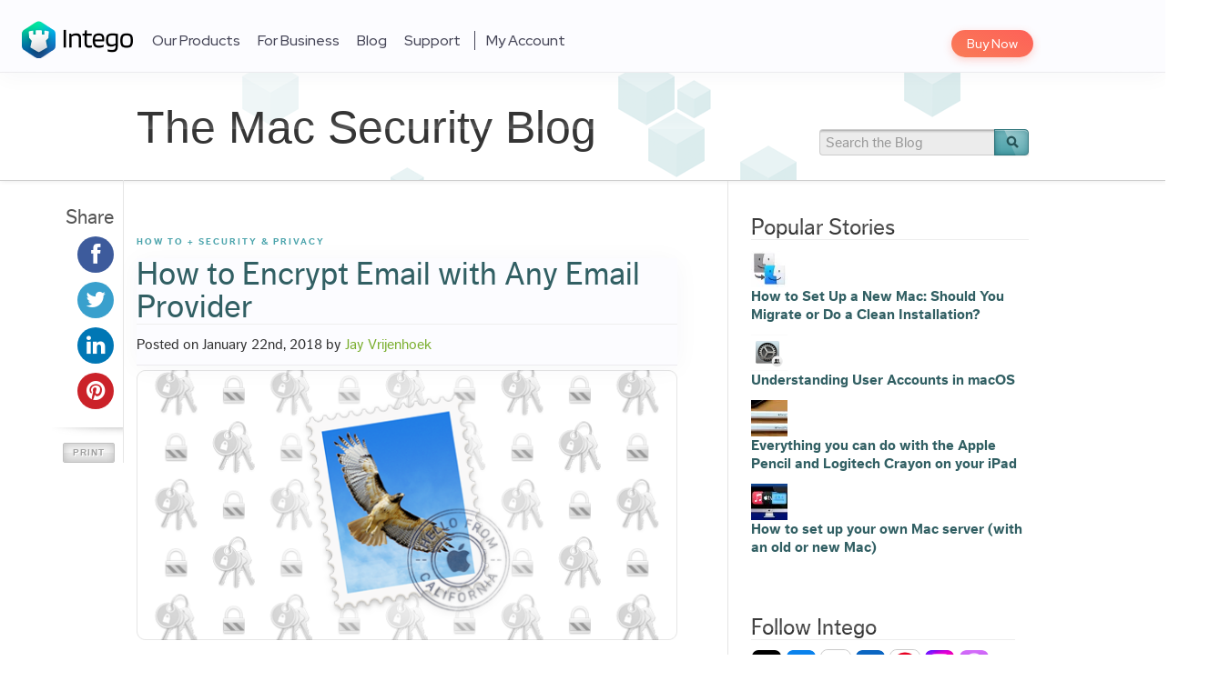

--- FILE ---
content_type: text/html; charset=UTF-8
request_url: https://www.intego.com/mac-security-blog/how-to-encrypt-email-with-any-email-provider/
body_size: 22648
content:
<!DOCTYPE html>
<html lang="en-US">
<head>
<meta charset="UTF-8">
<title>How to Encrypt Email with Any Email Provider - The Mac Security Blog</title>

<meta name="viewport" content="initial-scale=1.0, width=device-width">
<meta name="referrer" content="unsafe-url">
<meta name="p:domain_verify" content="470354571b841cdc7eac0f81c6aba02e">
<meta name="google-site-verification" content="_Ci-pQYMBytUnJ1h1-4R7wRJopiEuMyksGJ5kX9Q1YM" />

  <link rel="icon" type="image/png" href="/sites/all/themes/intego_3/dist/favicons/favicon-32x32.png" sizes="32x32">
  <link rel="apple-touch-icon" sizes="60x60" href="/sites/all/themes/intego_3/dist/favicons/apple-touch-icon-60x60.png">
  <link rel="apple-touch-icon" sizes="72x72" href="/sites/all/themes/intego_3/dist/favicons/apple-touch-icon-72x72.png">
  <link rel="apple-touch-icon" sizes="76x76" href="/sites/all/themes/intego_3/dist/favicons/apple-touch-icon-76x76.png">
  <link rel="apple-touch-icon" sizes="114x114" href="/sites/all/themes/intego_3/dist/favicons/apple-touch-icon-114x114.png">
  <link rel="apple-touch-icon" sizes="120x120" href="/sites/all/themes/intego_3/dist/favicons/apple-touch-icon-120x120.png">
  <link rel="apple-touch-icon" sizes="144x144" href="/sites/all/themes/intego_3/dist/favicons/apple-touch-icon-144x144.png">
  <link rel="apple-touch-icon" sizes="152x152" href="/sites/all/themes/intego_3/dist/favicons/apple-touch-icon-152x152.png">
  <link rel="apple-touch-icon" sizes="180x180" href="/sites/all/themes/intego_3/dist/favicons/apple-touch-icon-180x180.png">
  <link rel="icon" type="image/png" href="/sites/all/themes/intego_3/dist/favicons/favicon-96x96.png" sizes="96x96">
  <link rel="icon" type="image/png" href="/sites/all/themes/intego_3/dist/favicons/android-chrome-192x192.png" sizes="192x192">
  <link rel="icon" type="image/png" href="/sites/all/themes/intego_3/dist/favicons/favicon-16x16.png" sizes="16x16">
  <link rel="manifest" href="/sites/all/themes/intego_3/dist/favicons/manifest.json">
  <link rel="shortcut icon" href="/sites/all/themes/intego_3/dist/favicons/favicon.ico">
  <link rel="apple-touch-icon" sizes="57x57" href="/sites/all/themes/intego_3/dist/favicons/apple-touch-icon-57x57.png">
<html xmlns:fb="http://ogp.me/ns/fb#">

<link rel="profile" href="https://gmpg.org/xfn/11">
<link rel="stylesheet" type="text/css" media="all" href="https://www.intego.com/mac-security-blog/wp-content/themes/starkers-html5-master/style.css">
<link rel="pingback" href="https://www.intego.com/mac-security-blog/xmlrpc.php">
<link href="//netdna.bootstrapcdn.com/font-awesome/3.1.1/css/font-awesome.css" rel="stylesheet">

<link href="//fonts.googleapis.com/css?family=Source+Sans+Pro:200,400,700,200italic,400italic,700italic" rel="stylesheet" type="text/css" />
<script>
// Avoid `console` errors in browsers that lack a console.
if (!(window.console && console.log)) {
	(function() {
			var noop = function() {};
			var methods = ['assert', 'clear', 'count', 'debug', 'dir', 'dirxml', 'error', 'exception', 'group', 'groupCollapsed', 'groupEnd', 'info', 'log', 'markTimeline', 'profile', 'profileEnd', 'markTimeline', 'table', 'time', 'timeEnd', 'timeStamp', 'trace', 'warn'];
			var length = methods.length;
			var console = window.console = {};
			while (length--) {
					console[methods[length]] = noop;
			}
	}());
}
</script>

<meta name='robots' content='index, follow, max-image-preview:large, max-snippet:-1, max-video-preview:-1' />

	<!-- This site is optimized with the Yoast SEO plugin v17.4 - https://yoast.com/wordpress/plugins/seo/ -->
	<meta name="description" content="Want to keep your email communications private? Here&#039;s how to easily encrypt email with any email provider using S/MIME." />
	<link rel="canonical" href="https://www.intego.com/mac-security-blog/how-to-encrypt-email-with-any-email-provider/" />
	<meta property="og:locale" content="en_US" />
	<meta property="og:type" content="article" />
	<meta property="og:title" content="How to Encrypt Email with Any Email Provider - The Mac Security Blog" />
	<meta property="og:description" content="Want to keep your email communications private? Here&#039;s how to easily encrypt email with any email provider using S/MIME." />
	<meta property="og:url" content="https://www.intego.com/mac-security-blog/how-to-encrypt-email-with-any-email-provider/" />
	<meta property="og:site_name" content="The Mac Security Blog" />
	<meta property="article:published_time" content="2018-01-22T18:57:45+00:00" />
	<meta property="article:modified_time" content="2018-01-23T15:59:33+00:00" />
	<meta property="og:image" content="https://www.intego.com/mac-security-blog/wp-content/uploads/2018/01/Email-Encryption-Security.png" />
	<meta property="og:image:width" content="400" />
	<meta property="og:image:height" content="260" />
	<meta name="twitter:card" content="summary_large_image" />
	<meta name="twitter:label1" content="Written by" />
	<meta name="twitter:data1" content="Jay Vrijenhoek" />
	<meta name="twitter:label2" content="Est. reading time" />
	<meta name="twitter:data2" content="10 minutes" />
	<script type="application/ld+json" class="yoast-schema-graph">{"@context":"https://schema.org","@graph":[{"@type":"Organization","@id":"https://www.intego.com/mac-security-blog/#organization","name":"Intego","url":"https://www.intego.com/mac-security-blog/","sameAs":[],"logo":{"@type":"ImageObject","@id":"https://www.intego.com/mac-security-blog/#logo","inLanguage":"en-US","url":"https://www.intego.com/mac-security-blog/wp-content/uploads/2022/10/intego-organization-logo-for-google-knowledge-graph-875x875-1.png","contentUrl":"https://www.intego.com/mac-security-blog/wp-content/uploads/2022/10/intego-organization-logo-for-google-knowledge-graph-875x875-1.png","width":875,"height":875,"caption":"Intego"},"image":{"@id":"https://www.intego.com/mac-security-blog/#logo"}},{"@type":"WebSite","@id":"https://www.intego.com/mac-security-blog/#website","url":"https://www.intego.com/mac-security-blog/","name":"The Mac Security Blog","description":"Keep Macs safe from the dangers of the Internet","publisher":{"@id":"https://www.intego.com/mac-security-blog/#organization"},"potentialAction":[{"@type":"SearchAction","target":{"@type":"EntryPoint","urlTemplate":"https://www.intego.com/mac-security-blog/?s={search_term_string}"},"query-input":"required name=search_term_string"}],"inLanguage":"en-US"},{"@type":"ImageObject","@id":"https://www.intego.com/mac-security-blog/how-to-encrypt-email-with-any-email-provider/#primaryimage","inLanguage":"en-US","url":"https://www.intego.com/mac-security-blog/wp-content/uploads/2018/01/Email-Encryption-Security.png","contentUrl":"https://www.intego.com/mac-security-blog/wp-content/uploads/2018/01/Email-Encryption-Security.png","width":400,"height":260,"caption":"How to Encrypt Email"},{"@type":"WebPage","@id":"https://www.intego.com/mac-security-blog/how-to-encrypt-email-with-any-email-provider/#webpage","url":"https://www.intego.com/mac-security-blog/how-to-encrypt-email-with-any-email-provider/","name":"How to Encrypt Email with Any Email Provider - The Mac Security Blog","isPartOf":{"@id":"https://www.intego.com/mac-security-blog/#website"},"primaryImageOfPage":{"@id":"https://www.intego.com/mac-security-blog/how-to-encrypt-email-with-any-email-provider/#primaryimage"},"datePublished":"2018-01-22T18:57:45+00:00","dateModified":"2018-01-23T15:59:33+00:00","description":"Want to keep your email communications private? Here's how to easily encrypt email with any email provider using S/MIME.","breadcrumb":{"@id":"https://www.intego.com/mac-security-blog/how-to-encrypt-email-with-any-email-provider/#breadcrumb"},"inLanguage":"en-US","potentialAction":[{"@type":"ReadAction","target":["https://www.intego.com/mac-security-blog/how-to-encrypt-email-with-any-email-provider/"]}]},{"@type":"BreadcrumbList","@id":"https://www.intego.com/mac-security-blog/how-to-encrypt-email-with-any-email-provider/#breadcrumb","itemListElement":[{"@type":"ListItem","position":1,"name":"Home","item":"https://www.intego.com/mac-security-blog/"},{"@type":"ListItem","position":2,"name":"How to Encrypt Email with Any Email Provider"}]},{"@type":"Article","@id":"https://www.intego.com/mac-security-blog/how-to-encrypt-email-with-any-email-provider/#article","isPartOf":{"@id":"https://www.intego.com/mac-security-blog/how-to-encrypt-email-with-any-email-provider/#webpage"},"author":{"@id":"https://www.intego.com/mac-security-blog/#/schema/person/0106660ab83668e429deecc051dfa8c0"},"headline":"How to Encrypt Email with Any Email Provider","datePublished":"2018-01-22T18:57:45+00:00","dateModified":"2018-01-23T15:59:33+00:00","mainEntityOfPage":{"@id":"https://www.intego.com/mac-security-blog/how-to-encrypt-email-with-any-email-provider/#webpage"},"wordCount":1940,"commentCount":2,"publisher":{"@id":"https://www.intego.com/mac-security-blog/#organization"},"image":{"@id":"https://www.intego.com/mac-security-blog/how-to-encrypt-email-with-any-email-provider/#primaryimage"},"thumbnailUrl":"https://www.intego.com/mac-security-blog/wp-content/uploads/2018/01/Email-Encryption-Security.png","keywords":["Email Encryption","S/MIME"],"articleSection":["How To","Security &amp; Privacy"],"inLanguage":"en-US","potentialAction":[{"@type":"CommentAction","name":"Comment","target":["https://www.intego.com/mac-security-blog/how-to-encrypt-email-with-any-email-provider/#respond"]}]},{"@type":"Person","@id":"https://www.intego.com/mac-security-blog/#/schema/person/0106660ab83668e429deecc051dfa8c0","name":"Jay Vrijenhoek","image":{"@type":"ImageObject","@id":"https://www.intego.com/mac-security-blog/#personlogo","inLanguage":"en-US","url":"https://secure.gravatar.com/avatar/8f43effd03d0bb31acff4b88613f0d4a?s=96&d=mm&r=g","contentUrl":"https://secure.gravatar.com/avatar/8f43effd03d0bb31acff4b88613f0d4a?s=96&d=mm&r=g","caption":"Jay Vrijenhoek"},"description":"Jay Vrijenhoek is an IT consultant with a passion for Mac security research.","url":"https://www.intego.com/mac-security-blog/author/jay-vrijenhoek/"}]}</script>
	<!-- / Yoast SEO plugin. -->


<link rel='dns-prefetch' href='//www.intego.com' />
<link rel='dns-prefetch' href='//s.w.org' />
<link rel='dns-prefetch' href='//v0.wordpress.com' />
<link rel="alternate" type="application/rss+xml" title="The Mac Security Blog &raquo; Feed" href="https://www.intego.com/mac-security-blog/feed/" />
<link rel="alternate" type="application/rss+xml" title="The Mac Security Blog &raquo; Comments Feed" href="https://www.intego.com/mac-security-blog/comments/feed/" />
<link rel="alternate" type="application/rss+xml" title="The Mac Security Blog &raquo; How to Encrypt Email with Any Email Provider Comments Feed" href="https://www.intego.com/mac-security-blog/how-to-encrypt-email-with-any-email-provider/feed/" />
		<script type="text/javascript">
			window._wpemojiSettings = {"baseUrl":"https:\/\/s.w.org\/images\/core\/emoji\/13.1.0\/72x72\/","ext":".png","svgUrl":"https:\/\/s.w.org\/images\/core\/emoji\/13.1.0\/svg\/","svgExt":".svg","source":{"concatemoji":"https:\/\/www.intego.com\/mac-security-blog\/wp-includes\/js\/wp-emoji-release.min.js?ver=5.8.12"}};
			!function(e,a,t){var n,r,o,i=a.createElement("canvas"),p=i.getContext&&i.getContext("2d");function s(e,t){var a=String.fromCharCode;p.clearRect(0,0,i.width,i.height),p.fillText(a.apply(this,e),0,0);e=i.toDataURL();return p.clearRect(0,0,i.width,i.height),p.fillText(a.apply(this,t),0,0),e===i.toDataURL()}function c(e){var t=a.createElement("script");t.src=e,t.defer=t.type="text/javascript",a.getElementsByTagName("head")[0].appendChild(t)}for(o=Array("flag","emoji"),t.supports={everything:!0,everythingExceptFlag:!0},r=0;r<o.length;r++)t.supports[o[r]]=function(e){if(!p||!p.fillText)return!1;switch(p.textBaseline="top",p.font="600 32px Arial",e){case"flag":return s([127987,65039,8205,9895,65039],[127987,65039,8203,9895,65039])?!1:!s([55356,56826,55356,56819],[55356,56826,8203,55356,56819])&&!s([55356,57332,56128,56423,56128,56418,56128,56421,56128,56430,56128,56423,56128,56447],[55356,57332,8203,56128,56423,8203,56128,56418,8203,56128,56421,8203,56128,56430,8203,56128,56423,8203,56128,56447]);case"emoji":return!s([10084,65039,8205,55357,56613],[10084,65039,8203,55357,56613])}return!1}(o[r]),t.supports.everything=t.supports.everything&&t.supports[o[r]],"flag"!==o[r]&&(t.supports.everythingExceptFlag=t.supports.everythingExceptFlag&&t.supports[o[r]]);t.supports.everythingExceptFlag=t.supports.everythingExceptFlag&&!t.supports.flag,t.DOMReady=!1,t.readyCallback=function(){t.DOMReady=!0},t.supports.everything||(n=function(){t.readyCallback()},a.addEventListener?(a.addEventListener("DOMContentLoaded",n,!1),e.addEventListener("load",n,!1)):(e.attachEvent("onload",n),a.attachEvent("onreadystatechange",function(){"complete"===a.readyState&&t.readyCallback()})),(n=t.source||{}).concatemoji?c(n.concatemoji):n.wpemoji&&n.twemoji&&(c(n.twemoji),c(n.wpemoji)))}(window,document,window._wpemojiSettings);
		</script>
		<style type="text/css">
img.wp-smiley,
img.emoji {
	display: inline !important;
	border: none !important;
	box-shadow: none !important;
	height: 1em !important;
	width: 1em !important;
	margin: 0 .07em !important;
	vertical-align: -0.1em !important;
	background: none !important;
	padding: 0 !important;
}
</style>
	<link rel='stylesheet' id='wp-block-library-css'  href='https://www.intego.com/mac-security-blog/wp-includes/css/dist/block-library/style.min.css?ver=5.8.12' type='text/css' media='all' />
<style id='wp-block-library-inline-css' type='text/css'>
.has-text-align-justify{text-align:justify;}
</style>
<link rel='stylesheet' id='mediaelement-css'  href='https://www.intego.com/mac-security-blog/wp-includes/js/mediaelement/mediaelementplayer-legacy.min.css?ver=4.2.16' type='text/css' media='all' />
<link rel='stylesheet' id='wp-mediaelement-css'  href='https://www.intego.com/mac-security-blog/wp-includes/js/mediaelement/wp-mediaelement.min.css?ver=5.8.12' type='text/css' media='all' />
<link rel='stylesheet' id='collapseomatic-css-css'  href='https://www.intego.com/mac-security-blog/wp-content/plugins/jquery-collapse-o-matic/light_style.css?ver=1.6' type='text/css' media='all' />
<link rel='stylesheet' id='starkers-html5-master-bootstrap-css'  href='https://www.intego.com/mac-security-blog/wp-content/themes/starkers-html5-master/css/bootstrap.css?ver=1.0' type='text/css' media='screen, projection' />
<link rel='stylesheet' id='starkers-html5-master-bootstrap-responsive-css'  href='https://www.intego.com/mac-security-blog/wp-content/themes/starkers-html5-master/css/bootstrap-responsive.css?ver=1.0' type='text/css' media='screen, projection' />
<link rel='stylesheet' id='starkers-html5-master-layout-responsive-css'  href='https://www.intego.com/mac-security-blog/wp-content/themes/starkers-html5-master/css/layout-responsive.css?ver=1.0' type='text/css' media='screen, projection' />
<link rel='stylesheet' id='social-logos-css'  href='https://www.intego.com/mac-security-blog/wp-content/plugins/jetpack/_inc/social-logos/social-logos.min.css?ver=10.2.1' type='text/css' media='all' />
<link rel='stylesheet' id='jetpack_css-css'  href='https://www.intego.com/mac-security-blog/wp-content/plugins/jetpack/css/jetpack.css?ver=10.2.1' type='text/css' media='all' />
<link rel='stylesheet' id='wp-advanced-rp-css-css'  href='https://www.intego.com/mac-security-blog/wp-content/plugins/advanced-recent-posts-widget/css/advanced-recent-posts-widget.css?ver=5.8.12' type='text/css' media='all' />
<script type='text/javascript' src='https://www.intego.com/mac-security-blog/wp-includes/js/jquery/jquery.min.js?ver=3.6.0' id='jquery-core-js'></script>
<script type='text/javascript' src='https://www.intego.com/mac-security-blog/wp-includes/js/jquery/jquery-migrate.min.js?ver=3.3.2' id='jquery-migrate-js'></script>
<script type='text/javascript' src='https://www.intego.com/mac-security-blog/wp-content/themes/starkers-html5-master/js/bootstrap.min.js?ver=5.8.12' id='bootstrap-js'></script>
<script type='text/javascript' src='https://www.intego.com/mac-security-blog/wp-content/themes/starkers-html5-master/js/html5shiv.js?ver=5.8.12' id='html5shiv-js'></script>
<script type='text/javascript' src='https://www.intego.com/mac-security-blog/wp-content/themes/starkers-html5-master/js/modernizr-1.6.min.js?ver=5.8.12' id='modernizr-js'></script>
<script type='text/javascript' src='https://www.intego.com/mac-security-blog/wp-content/themes/starkers-html5-master/js/scripts.js?ver=5.8.12' id='scripts-js'></script>
<link rel="https://api.w.org/" href="https://origin.intego.com/mac-security-blog/wp-json/" /><link rel="alternate" type="application/json" href="https://origin.intego.com/mac-security-blog/wp-json/wp/v2/posts/68485" /><link rel="EditURI" type="application/rsd+xml" title="RSD" href="https://www.intego.com/mac-security-blog/xmlrpc.php?rsd" />
<link rel="wlwmanifest" type="application/wlwmanifest+xml" href="https://www.intego.com/mac-security-blog/wp-includes/wlwmanifest.xml" /> 
<link rel='shortlink' href='https://wp.me/p4VAYd-hOB' />
<link rel="alternate" type="application/json+oembed" href="https://origin.intego.com/mac-security-blog/wp-json/oembed/1.0/embed?url=https%3A%2F%2Fwww.intego.com%2Fmac-security-blog%2Fhow-to-encrypt-email-with-any-email-provider%2F" />
<link rel="alternate" type="text/xml+oembed" href="https://origin.intego.com/mac-security-blog/wp-json/oembed/1.0/embed?url=https%3A%2F%2Fwww.intego.com%2Fmac-security-blog%2Fhow-to-encrypt-email-with-any-email-provider%2F&#038;format=xml" />
<style type='text/css'>img#wpstats{display:none}</style>
			<style type="text/css">
		#autoplat-socialsharing {
			margin-right: 10px;
			margin-bottom: 20px;
		}

		#autoplat-socialsharing .item {
			width: 100%;
			margin-bottom: 10px;
			text-align: right;
		}

		#autoplat-socialsharing .item:last-child {
			margin-bottom: 0;
		}

		#autoplat-socialsharing a {
		    display: inline-block;
			width: 40px;
			height: 40px;
			text-align: center;
			vertical-align: middle;
			transition: all .3s ease-in-out;
			position: relative;
			border-radius: 100%;
		}

		#autoplat-socialsharing a:before {
			width: 40px;
			height: 40px;
			line-height: 40px;
			font-size: 24px;
			color: #fff;
			font-family: "FontAwesome";
			visibility: visible;
			position: absolute;
			top: 0;
			left: 0;
		}

		#autoplat-socialsharing a .title,
		#autoplat-socialsharing a .count {
		  display: none;
		}

		#autoplat-socialsharing a.hasCount .title,
		#autoplat-socialsharing a.hasCount .count {
		  display: block;
		}

		#autoplat-socialsharing a .title {
		  position: absolute;
		  top: 3px;
		  right: 44px;
		  line-height: 14px;
		  font-size: 11px;
   		  color: #999;
		}

		#autoplat-socialsharing a .count {
		  position: absolute;
		  top: 17px;
		  right: 44px;
		  line-height: 19px;
		  font-size: 16px;
   		  color: #000;
		}

		#autoplat-socialsharing a .count:hover {
		  text-decoration: none;
		}

		#autoplat-socialsharing a.facebook {
		  background-color: #3d5b9c;
		}

		#autoplat-socialsharing a.facebook:before {
			content: '\f09a';
		}

		#autoplat-socialsharing a.twitter {
		  background-color: #39a0cd;
		}

		#autoplat-socialsharing a.twitter:before {
			content: '\f099';
		}

		#autoplat-socialsharing a.googleplus {
		  background-color: #d34836;
		}

		#autoplat-socialsharing a.googleplus:before {
			content: '\f0d5';
		}

		#autoplat-socialsharing a.pinterest {
		  background-color: #cb2229;
		}

		#autoplat-socialsharing a.pinterest:before {
			content: '\f0d2';
		}

		#autoplat-socialsharing a.linkedin {
		  background-color: #0077b5;
		}

		#autoplat-socialsharing a.linkedin:before {
			content: '\f0e1';
		}
	</style>
<link rel="amphtml" href="https://www.intego.com/mac-security-blog/how-to-encrypt-email-with-any-email-provider/amp/"><link rel="icon" href="https://www.intego.com/mac-security-blog/wp-content/uploads/2023/05/cropped-intego-2023-favicon-32x32.png" sizes="32x32" />
<link rel="icon" href="https://www.intego.com/mac-security-blog/wp-content/uploads/2023/05/cropped-intego-2023-favicon-192x192.png" sizes="192x192" />
<link rel="apple-touch-icon" href="https://www.intego.com/mac-security-blog/wp-content/uploads/2023/05/cropped-intego-2023-favicon-180x180.png" />
<meta name="msapplication-TileImage" content="https://www.intego.com/mac-security-blog/wp-content/uploads/2023/05/cropped-intego-2023-favicon-270x270.png" />

<script type="text/javascript" src="https://www.intego.com/mac-security-blog/wp-content/themes/starkers-html5-master/js/tracking.js"></script>

</head>


<body class="post-template-default single single-post postid-68485 single-format-standard">
		<script type="text/javascript">
		/*(function(c){var e=document.createElement("script"); e.type='text/javascript';e.async=true; e.src='//d1ivexoxmp59q7.cloudfront.net/'+c+'/live.js'; var n=document.getElementsByTagName('script')[0]; n.parentNode.insertBefore(e,n);})('intego');*/
		</script>

		<!-- Google Tag Manager -->
		<noscript><iframe src="//www.googletagmanager.com/ns.html?id=GTM-9WJ8&pageCategory1=en&pageCategory2=/mac-security-blog/how-to-encrypt-email-with-any-email-provider/"
		height="0" width="0" style="display:none;visibility:hidden"></iframe></noscript>
		<script>(function(w,d,s,l,i){w[l]=w[l]||[];w[l].push({"gtm.start":
		new Date().getTime(),event:"gtm.js"});var f=d.getElementsByTagName(s)[0],
		j=d.createElement(s),dl=l!="dataLayer"?"&l="+l:"";j.async=true;j.src=
		"//www.googletagmanager.com/gtm.js?id="+i+dl;f.parentNode.insertBefore(j,f);
		})(window,document,"script","dataLayer","GTM-9WJ8");</script>
		<!-- End Google Tag Manager -->

		<header id="header" class="block block-">
<div class="content">
<div class="inner clearfix">
<div class="logo">
<a href="/">Intego Logo</a> </div>
<nav id="buy-now">
<ul>
<li class="highlight">
<a href="/buynow">Buy Now</a> </li>
</ul>
</nav>
<nav id="navigation"><h2 id="menu-button" class="title"><a href="#">Menu ☰</a></h2><div class="menu"><ul><li class=" has-dropdown dropdown-type-big"><a href="/products">Our Products</a><div class="home-1 home-new dropdown"><header class="header"><div class="dropdown products-nav">

 <div id="productsSwitcher">
<div class="macintosh active" onclick="toggleProductMainNav('macintosh')">
<svg xmlns="http://www.w3.org/2000/svg" width="25.53" height="30.271">
<path d="M21.426,30.052c-1.642,1.593-3.454,1.345-5.18.594a6.563,6.563,0,0,0-5.453,0c-2.414,1.042-3.7.739-5.15-.594-8.21-8.452-7-21.327,2.333-21.812,2.263.121,3.847,1.251,5.18,1.345,1.981-.4,3.878-1.557,6-1.406a7.306,7.306,0,0,1,5.726,3.02,6.659,6.659,0,0,0,.815,12,17.028,17.028,0,0,1-4.271,6.877Zm-8.452-21.9A6.9,6.9,0,0,1,19.275,1C19.756,5.332,15.336,8.574,12.973,8.149Z" transform="translate(-0.164 -1)" fill="currentColor"></path>
</svg>
<span>Mac</span>
</div>
<div class="windows" onclick="toggleProductMainNav('windows')">
<svg xmlns="http://www.w3.org/2000/svg" width="26.718" height="26.718">
<path d="M95.793,114.16h11.083V103.535l-11.083,1.549Zm0,10.179,11.083,1.549V115.23H95.793Zm12.149-10.179h14.57V101.352l-14.57,2.034Zm14.57,13.91V115.23h-14.57v10.807Z" transform="translate(-95.793 -101.352)" fill="currentColor"></path>
</svg>
<span>Windows</span>
</div>
</div>

<div id="macintoshProducts" class="header-products active">
<div class="left">

<div class="title-wrapper-n">
<h3 class="title">Intego Home Products</h3>
<h4 class="subtitle">Compatible with macOS Sequoia!</h4>
</div>

<ul class="mac-products ul-products">
<a class="mac-product product mac-internet-security-x9" href="/antivirus-mac-internet-security">
<li>
Mac Internet Security X9
</li>
</a>
<a class="mac-product product mac-protection-bundle-x9" href="/mac-protection-bundle">
<li>
Mac Premium Bundle X9
</li>
</a>
</ul>
</div>
<div class="right">
<div class="title-wrapper-n">
<h3 class="title">Intego Home Products</h3>
</div>
<div class="product-list">
<div class="list security">
<div class="title">Security</div>
<div class="item"><a href="/business/virus-barrier">VirusBarrier X9</a></div>
<div class="item"><a href="/business/network-protection">NetBarrier X9</a></div>
</div>
<div class="list privacy">
<div class="title">Privacy</div>
<div class="item"><a href="/contentbarrier-secure">ContentBarrier X9</a></div>
<div class="item">
<a href="/privacy-protection-vpn">Intego Privacy Protection</a>
<span class="new-product">New</span></div>
</div>
<div class="list utility">
<div class="title">Utility</div>
<div class="item"><a href="/mac-washing-machine-security">Mac Washing Machine X9</a></div>
<div class="item"><a href="/mac-protection-bundle#app-3151">Personal Backup 10.9</a></div>
</div>
</div>
</div>
</div>
<div id="windowsProducts" class="header-products">
<div class="left">
<div class="title-wrapper-n">
<h3 class="title">
Intego Home Windows Products
</h3>
<h4 class="subtitle">
Compatible with Windows 7, 8, 10 and 11
</h4>
</div>
<ul class="win-products ul-products">
<a class="win-product product intego-antivirus" href="/intego-antivirus">
<li>
Intego Antivirus
</li>
</a>
<a class="win-product product intego-privacy-protection" href="/privacy-protection-vpn">
<li>
Intego Privacy Protection
</li>
</a>
</ul>
</div>
</div>
</div>
<div class="dropdown product-nav-mobile">
<ul>
<div class="u">Intego Home Products</div>
<li>&nbsp; <a href="/mac-protection-bundle">Mac Premium Bundle X9</a></li>
<li>&nbsp; <a href="/antivirus-mac-internet-security">Mac Internet Security X9</a></li>
<div class="u">Intego Home Windows Products</div>
<li>&nbsp; <a href="/intego-antivirus">Intego Antivirus</a></li>
<li>&nbsp; <a href="/privacy-protection-vpn">Intego Privacy Protection</a></li><a href="/privacy-protection-vpn">
</a></ul><a href="/privacy-protection-vpn">
</a></div><a href="/privacy-protection-vpn">
<script type="text/javascript">
    /**
 * Toggle Product Main Nav
 * @param {string} elem
 */



function toggleProductMainNav(elem) {
    // opposite element
    const opposElem = elem === "windows" ? "macintosh" : "windows"

    // Buttons
    const curButton = document.querySelector("#productsSwitcher ." + elem)
    const preButton = document.querySelector("#productsSwitcher ." + opposElem)

    preButton.classList.contains("active") && preButton.classList.remove("active")
    !curButton.classList.contains("active") && curButton.classList.add("active")

    // Containers
    const curContainer = document.querySelector("#" + elem + "Products")
    const preContainer = document.querySelector("#" + opposElem + "Products")

    preContainer.classList.contains("active") && preContainer.classList.remove("active")
    !curContainer.classList.contains("active") && curContainer.classList.add("active")
}


</script></a></header></div></li>
  <li class=""><a href="/business-products">For Business</a></li>
  <li class=""><a href="/mac-security-blog">Blog</a></li>
  <li class=" has-dropdown dropdown-type-list"><a href="/support">Support</a><div class="dropdown"><ul>
  <li class=""><a href="/support">Customer Support</a></li>
  <li class=""><a href="https://support.intego.com/home">Knowledge Base</a></li>
  <li class=""><a href="/support/downloads">Downloads</a></li>
  <li class=""><a href="/support/submit-malware">Submit Malware</a></li>
  <li class=""><a href="https://support.intego.com/hc/requests/new">Contact Support</a></li>
  <li class=""><a href="https://support.intego.com/access/unauthenticated?return_to=http%3A%2F%2Fsupport.intego.com%2Frequests">Check Your Requests</a></li>
  <li class=""><a href="/renew-upgrade">Upgrade</a></li>
  <li class=""><a href="/renew-upgrade">Renew</a></li>
  <li class=""><a href="/intego-request-quote">Request A Quote</a></li></ul></div></li>
  <li class="myaccount"><a href="https://account.intego.com/">My Account</a></li>
  <li class="highlight"><a href="/buynow">Buy Now</a></li>
  </ul></div></nav>

<div class="overlay">
<div class="inner">
<div class="right">

</div>
<div class="left">
 <div class="language">
<ul>
<li class="active"><span>English <span class="arrow"></span></span></li><li><a href="/fr">Français</a></li><li><a href="/de">Deutsch</a></li><li><a href="/jp">日本語</a></li><li><a href="/es">Español</a></li> </ul>
</div>
</div>
</div>
</div>
</div>
</div>
</header>
    <div class="subheader container-border-bottom main">
			<div class="clear"></div>
        <div class="container">

          <div class="socialLikes horizontal" style="margin: 10px 0; min-height: 20px;">
                      </div>

          <div class="left-col">
            <div class="h1"><a id="title-id" href="https://www.intego.com/mac-security-blog/" title="The Mac Security Blog" rel="home">The Mac Security Blog<span class="text-gradient"></span></a></div>
            
            <script type="text/javascript">
              var title = document.title;
              if(title == 'Most Secure Browser for Mac in 2021: Safari, Chrome or Firefox?')
              {
                var title_element = document.getElementById("title-id");
                title_element.innerText = "Most Secure Browser for Mac in 2021: Safari, Chrome or Firefox?";
                title_element.style.color = "#315f63";
                title_element.style.fontSize = "44px";

                var subheader_element = document.getElementsByClassName("subheader")[0];
                subheader_element.style.height = "auto";
              }
            </script>

                      </div>
          <div class="right-col">

            <form role="search" method="get" id="searchform" action="https://www.intego.com/mac-security-blog/">
    <label class="assistive-text" for="s">Search for:</label>
    <input type="search" placeholder="Search the Blog" value="" name="s" id="s" />
    <input type="image" src="https://www.intego.com/mac-security-blog/wp-content/themes/starkers-html5-master/images/btn_search.png" id="searchsubmit" class="btn" />
    </form>
          </div>
        </div>
    </div>

	<div class="container main">
 		<div class="row-fluid">
 			<div class="left-col">

 				<div class="share persist-header visible-desktop">
 					<h4>Share</h4>
					<div class="socialLikes vertical">
												<div id="autoplat-socialsharing" class="socialsharing"><div class="item"><a class="facebook" data-autoplat-socialsharing="type:facebook;thisUrl:https://www.intego.com/mac-security-blog/how-to-encrypt-email-with-any-email-provider/;width:670;height:340;jsUrl:https://www.facebook.com/sharer.php?u=https://www.intego.com/mac-security-blog/how-to-encrypt-email-with-any-email-provider/;" href="https://www.facebook.com/sharer.php?u=https://www.intego.com/mac-security-blog/how-to-encrypt-email-with-any-email-provider/" title="Share this on Facebook" target="_blank"><span class="title">Shares</span></a></div><div class="item"><a class="twitter" data-autoplat-socialsharing="type:twitter;thisUrl:https://www.intego.com/mac-security-blog/how-to-encrypt-email-with-any-email-provider/;width:680;height:445;jsUrl:https://twitter.com/share?url=https://www.intego.com/mac-security-blog/how-to-encrypt-email-with-any-email-provider/&screen_name={meta[name='twitter:site']|content}&text={meta[property='og:title']|content}&via=IntegoSecurity;" href="https://twitter.com/share?url=https://www.intego.com/mac-security-blog/how-to-encrypt-email-with-any-email-provider/" title="Share this on Twitter" target="_blank"><span class="title">Tweets</span></a></div><div class="item"><a class="linkedin" data-autoplat-socialsharing="type:linkedin;thisUrl:https://www.intego.com/mac-security-blog/how-to-encrypt-email-with-any-email-provider/;width:600;height:590;jsUrl:https://www.linkedin.com/shareArticle?mini=true&url=https://www.intego.com/mac-security-blog/how-to-encrypt-email-with-any-email-provider/&title={meta[property='og:title']|content}&summary={meta[property='og:description']|content}&source=Intego;" href="https://www.linkedin.com/shareArticle?mini=true&url=https://www.intego.com/mac-security-blog/how-to-encrypt-email-with-any-email-provider/" title="Share this on LinkedIn" target="_blank"><span class="title">Shares</span></a></div><div class="item"><a class="pinterest" data-autoplat-socialsharing="type:pinterest;thisUrl:https://www.intego.com/mac-security-blog/how-to-encrypt-email-with-any-email-provider/;width:750;height:331;jsUrl:https://pinterest.com/pin/create/button/?url=https://www.intego.com/mac-security-blog/how-to-encrypt-email-with-any-email-provider/&media={meta[property='og:image']|content};" href="https://pinterest.com/pin/create/button/?url=https://www.intego.com/mac-security-blog/how-to-encrypt-email-with-any-email-provider/" title="Pin this to Pinterest" target="_blank"><span class="title">Pins</span></a></div></div>					</div>

 					<div class="buttons_container">
 						<a href="javascript:window.print()" class="print_btn">Print</a>
 					</div>
 				</div>

				


<script type="application/ld+json">
{ "@context": "http://schema.org",
  "@type": "Article",
  "headline": "How to Encrypt Email with Any Email Provider",
    "image": {
  	"@type": "ImageObject",
  	"url": "https://www.intego.com/mac-security-blog/wp-content/uploads/2018/01/Email-Encryption-Security.png",
  	"width": "400",
  	"height": "260"
  },
    "author": {
  	"@type": "Person",
  	"name": "Jay Vrijenhoek"
  },
  "keywords": "Email Encryption, S/MIME",
  "publisher": {
    "@type": "Organization",
    "name": "The Mac Security Blog",
    "logo": {
      "@type": "ImageObject",
      "url": "http://www.intego.com/sites/all/themes/intego_3/img/logo_structured-data.png",
      "width": 213,
      "height": 60
    }
  },
  "url": "",
  "datePublished": "2018-01-22T10:57:45-08:00",
  "dateModified": "2018-01-23T07:59:33-08:00",
  "mainEntityOfPage": "true"
}
</script>​


		
		<article id="post-68485" class="post-68485 post type-post status-publish format-standard has-post-thumbnail category-how-to category-security-privacy tag-email-encryption tag-smime">

			<p class="cats"><a href="https://www.intego.com/mac-security-blog/category/how-to/">How To</a> + <a href="https://www.intego.com/mac-security-blog/category/security-privacy/">Security &amp; Privacy</a></p>

			<header>
				<h1>How to Encrypt Email with Any Email Provider</h1>

        <p class="about-post">
          Posted on
          <time itemProp="datePublished" datetime="2018-01-22">January 22nd, 2018</time> by

          <span itemprop="author">
            <a href="https://www.intego.com/mac-security-blog/author/jay-vrijenhoek/" title="Posts by Jay Vrijenhoek" class="author url fn" rel="author">Jay Vrijenhoek</a>          </span>

          <img alt='' src='https://secure.gravatar.com/avatar/8f43effd03d0bb31acff4b88613f0d4a?s=18&#038;d=mm&#038;r=g' srcset='https://secure.gravatar.com/avatar/8f43effd03d0bb31acff4b88613f0d4a?s=36&#038;d=mm&#038;r=g 2x' class='avatar avatar-18 photo' height='18' width='18' loading='lazy'/>        </p>
			</header>

			<p><img loading="lazy" class="aligncenter size-full wp-image-74458" src="https://www.intego.com/mac-security-blog/wp-content/uploads/2018/01/Howto-Encrypt-Email.png" alt="How to Encrypt Email with Any Email Provider" width="600" height="300" srcset="https://www.intego.com/mac-security-blog/wp-content/uploads/2018/01/Howto-Encrypt-Email.png 600w, https://www.intego.com/mac-security-blog/wp-content/uploads/2018/01/Howto-Encrypt-Email-150x75.png 150w, https://www.intego.com/mac-security-blog/wp-content/uploads/2018/01/Howto-Encrypt-Email-300x150.png 300w" sizes="(max-width: 600px) 100vw, 600px" /></p>
<p>Previously, I wrote about <a href="https://www.intego.com/mac-security-blog/what-to-look-for-in-a-private-and-secure-email-service-provider/" target="_blank" rel="noopener">secure email providers</a> — what to look out for and some suggestions of email providers you should consider trying. But what if you already have an email address that&#8217;s been in use for years? Switching to another email address can be a real pain and old email addresses tend to stay active, just in case you forgot to tell someone you made the switch. You likely end up with two or more email addresses to keep track of, along with other addresses that can collect spam.</p>
<p>Luckily, there are ways to bolt-on encryption to an existing email address! You can continue to use the email provider that you&#8217;ve been using all along and choose when to sign, encrypt or both sign and encrypt your outgoing emails. There are two ways to get this done. One is S/MIME, the other is PGP. This article will cover S/MIME, in which I&#8217;ll explain what it is and how to implement it (get ready for a lot of screenshots).</p>
<h3>What is S/MIME</h3>
<p><strong>S/MIME</strong> (<strong>Secure/Multipurpose Internet Mail Extensions</strong>) is a standard for public key encryption and signing of MIME data (MIME data being your emails). The encryption part is self explanatory; the email contents and attachments are encrypted and can only be seen by you and the intended recipient. The signing aspect is more than simply letting the recipient know the email came from you, it also proves that the email contents were not altered after you clicked &#8220;Send.&#8221;</p>
<p>Two encrypted keys are used on your device to digitally sign an email, the private key and the public key. The private key exists only on your device(s) and the public key is sent to the recipient along with your email. The public key is used to decrypt the email contents.</p>
<p><span style="color: #ff0000;"><img loading="lazy" class="size-full wp-image-68491 aligncenter" src="https://www.intego.com/mac-security-blog/wp-content/uploads/2017/07/Digital_Signature_diagram.png" alt="" width="800" height="600" srcset="https://www.intego.com/mac-security-blog/wp-content/uploads/2017/07/Digital_Signature_diagram.png 800w, https://www.intego.com/mac-security-blog/wp-content/uploads/2017/07/Digital_Signature_diagram-150x113.png 150w, https://www.intego.com/mac-security-blog/wp-content/uploads/2017/07/Digital_Signature_diagram-300x225.png 300w, https://www.intego.com/mac-security-blog/wp-content/uploads/2017/07/Digital_Signature_diagram-768x576.png 768w, https://www.intego.com/mac-security-blog/wp-content/uploads/2017/07/Digital_Signature_diagram-657x493.png 657w" sizes="(max-width: 800px) 100vw, 800px" /></span></p>
<h3>What you need to make <b>S/MIME</b> work</h3>
<ol>
<li>An email address</li>
<li>An S/MIME certificate</li>
<li>A macOS or iOS device</li>
<li>A recipient that has S/MIME set up as well</li>
</ol>
<h3>How to obtain the certificate</h3>
<p>There are quite a few places where one can get an S/MIME certificate — free, paid or even self-generated. For this example I&#8217;ll stick with my go-to source, Comodo.</p>
<p>To get started, visit Comodo&#8217;s website <a href="https://www.comodo.com/home/email-security/security-software.php" target="_blank" rel="noopener">here</a> and click on the &#8220;Free Download&#8221; button under &#8220;Free Email Certificate.&#8221; You will be asked for some details, including your email address, private key size and revocation password. Make sure that the email address you fill out is the one you want to apply the encryption. All other steps are explained on the page and should take but a minute to complete.</p>
<p>Now you must wait for an email to be sent to you, which will contain the download link for your certificate. Once downloaded (Use Safari if you can, Firefox may cause some issues) you&#8217;ll have a file that looks like this:</p>
<p><img loading="lazy" class="size-full wp-image-68497 aligncenter" src="https://www.intego.com/mac-security-blog/wp-content/uploads/2017/07/Certificate.png" alt="" width="102" height="94" /></p>
<p><strong><span style="color: #ff0000;">Back up this file as it is the only existing copy!</span></strong> You will need it again if you re-install your Mac or use another Mac on which you want to send and receive encrypted email. If you believe there&#8217;s a chance someone might ever get their hands on this certificate, consider storing it in <a href="https://www.intego.com/mac-security-blog/how-to-encrypt-and-password-protect-files-on-your-mac/" target="_blank" rel="noopener">an encrypted disk image</a>.</p>
<h3>How to install the certificate</h3>
<p>To install the certificate, double click the .p7s file and <a href="https://www.intego.com/mac-security-blog/mac-and-ios-keychain-tutorial-how-apples-icloud-keychain-works/" target="_blank">Keychain Access</a> will open and ask you where you&#8217;d like the certificate installed. I personally import these certificates into my System keychain to have it available on all user accounts, but you can choose the Login keychain as well to make it available just for your current user account.</p>
<p><img loading="lazy" class="size-full wp-image-68503 aligncenter" src="https://www.intego.com/mac-security-blog/wp-content/uploads/2017/07/2-AddCertificate.png" alt="" width="535" height="305" srcset="https://www.intego.com/mac-security-blog/wp-content/uploads/2017/07/2-AddCertificate.png 535w, https://www.intego.com/mac-security-blog/wp-content/uploads/2017/07/2-AddCertificate-150x86.png 150w, https://www.intego.com/mac-security-blog/wp-content/uploads/2017/07/2-AddCertificate-300x171.png 300w" sizes="(max-width: 535px) 100vw, 535px" /></p>
<p>Select the keychain you want to import the certificate in and click the Add button. That&#8217;s it! The certificate is installed and ready for use.</p>
<h3>How to configure Mail to use the S/MIME certificate</h3>
<p>To configure Mail to use the certificate is typically as easy as restarting the Mail app, but there are a few other things to check and make sure that your email is as secure as possible. In Mail, open <strong>Preferences</strong> and select the <strong>Accounts</strong> tab. Now select the account you will be using the S/MIME certificate with and go to the <strong>Server Settings</strong> tab. You&#8217;ll want to uncheck the box next to &#8220;Automatically manage connection settings&#8221; for both incoming and outgoing server settings; this way, additional options appear as indicated below.</p>
<p><img loading="lazy" class="size-full wp-image-68509 aligncenter" src="https://www.intego.com/mac-security-blog/wp-content/uploads/2017/07/3-MailAccountSettings.png" alt="" width="544" height="641" srcset="https://www.intego.com/mac-security-blog/wp-content/uploads/2017/07/3-MailAccountSettings.png 544w, https://www.intego.com/mac-security-blog/wp-content/uploads/2017/07/3-MailAccountSettings-127x150.png 127w, https://www.intego.com/mac-security-blog/wp-content/uploads/2017/07/3-MailAccountSettings-255x300.png 255w" sizes="(max-width: 544px) 100vw, 544px" /></p>
<p>Make sure your account is configured to use TLS/SSL with the right port and authentication. The right settings for your account can typically be found on the website of the company that provides your email address. This will ensure a secure connection between your Mac and the email server. It&#8217;s a good idea to check these settings for every email account you have, not just the one you&#8217;ll be using with S/MIME.</p>
<p>At this point, if you haven&#8217;t restarted Mail already, do so now.</p>
<h3>How to use S/MIME</h3>
<p>To use S/MIME, compose a new email message and make sure you&#8217;re sending it from the email address that has the S/MIME certificate connected to it. Type in the address of the recipient, someone you want to exchange encrypted emails with (so they need S/MIME configured as well), and you&#8217;ll notice two new buttons appear in the &#8220;From&#8221; bar (a lock and a seal).</p>
<p><img loading="lazy" class="size-full wp-image-68512 aligncenter" src="https://www.intego.com/mac-security-blog/wp-content/uploads/2017/07/4-UsingSMIME.png" alt="" width="416" height="256" srcset="https://www.intego.com/mac-security-blog/wp-content/uploads/2017/07/4-UsingSMIME.png 416w, https://www.intego.com/mac-security-blog/wp-content/uploads/2017/07/4-UsingSMIME-150x92.png 150w, https://www.intego.com/mac-security-blog/wp-content/uploads/2017/07/4-UsingSMIME-300x185.png 300w" sizes="(max-width: 416px) 100vw, 416px" /></p>
<p>The lock (encryption) will not be available until you and the recipient exchange encryption keys, so only the seal (signing) will be available. Send the email and on the recipient&#8217;s end they will see the following:</p>
<p><img loading="lazy" class="size-full wp-image-68518 aligncenter" src="https://www.intego.com/mac-security-blog/wp-content/uploads/2017/07/5-RecipientView1.png" alt="" width="486" height="166" srcset="https://www.intego.com/mac-security-blog/wp-content/uploads/2017/07/5-RecipientView1.png 486w, https://www.intego.com/mac-security-blog/wp-content/uploads/2017/07/5-RecipientView1-150x51.png 150w, https://www.intego.com/mac-security-blog/wp-content/uploads/2017/07/5-RecipientView1-300x102.png 300w" sizes="(max-width: 486px) 100vw, 486px" /></p>
<p>The content of the email is visible as no encryption was used, and the seal that shows the email was signed confirms the email was properly signed. The recipient can now reply to the email and use both signing and encryption. As the recipient has both their own S/MIME certificate and yours (automatically installed in their keychain upon receiving your email), the encrypt option becomes available.</p>
<p><img loading="lazy" class="size-full wp-image-68521 aligncenter" src="https://www.intego.com/mac-security-blog/wp-content/uploads/2017/07/6-RecipientRepliesEncrypted.png" alt="" width="506" height="367" srcset="https://www.intego.com/mac-security-blog/wp-content/uploads/2017/07/6-RecipientRepliesEncrypted.png 506w, https://www.intego.com/mac-security-blog/wp-content/uploads/2017/07/6-RecipientRepliesEncrypted-150x109.png 150w, https://www.intego.com/mac-security-blog/wp-content/uploads/2017/07/6-RecipientRepliesEncrypted-300x218.png 300w" sizes="(max-width: 506px) 100vw, 506px" /></p>
<p>After receiving the reply to your first email, you now have the S/MIME certificate of the other person as well, so the encrypt option becomes available when you reply. This little dance is required for encryption key exchange between you and each person you want to send and receive encrypted emails to and from. It&#8217;s a one time thing, after that you can sign and encrypt every email you send to that person right away.</p>
<p>You can email anyone and sign your emails, but you can use encryption only after keys have been exchanged, which requires both the sender and recipient to have S/MIME configured.</p>
<p><img loading="lazy" class="size-full wp-image-68527 aligncenter" src="https://www.intego.com/mac-security-blog/wp-content/uploads/2017/07/7-SenderReplyEncrypted.png" alt="" width="473" height="332" srcset="https://www.intego.com/mac-security-blog/wp-content/uploads/2017/07/7-SenderReplyEncrypted.png 473w, https://www.intego.com/mac-security-blog/wp-content/uploads/2017/07/7-SenderReplyEncrypted-150x105.png 150w, https://www.intego.com/mac-security-blog/wp-content/uploads/2017/07/7-SenderReplyEncrypted-300x211.png 300w" sizes="(max-width: 473px) 100vw, 473px" /></p>
<p>Note that if you or one of the recipient loses the S/MIME certificate and stored keys, this will be the result:</p>
<p><img loading="lazy" class="size-full wp-image-68530 aligncenter" src="https://www.intego.com/mac-security-blog/wp-content/uploads/2017/07/8-LostKeysResult.png" alt="" width="495" height="640" srcset="https://www.intego.com/mac-security-blog/wp-content/uploads/2017/07/8-LostKeysResult.png 495w, https://www.intego.com/mac-security-blog/wp-content/uploads/2017/07/8-LostKeysResult-116x150.png 116w, https://www.intego.com/mac-security-blog/wp-content/uploads/2017/07/8-LostKeysResult-232x300.png 232w" sizes="(max-width: 495px) 100vw, 495px" /></p>
<p>All emails that were sent and received using encryption can no longer be viewed. And without the backup of your certificate, this content will be irretrievable. This is also what someone who intercepts your email would see, an encrypted attachment that can not be opened.</p>
<h3>How to use S/MIME on your iPhone or iPad</h3>
<p>You probably send and receive plenty of your email on your iPhone or iPad, so it would be useful if you can read the encrypted emails and reply to them as well. You can transfer your S/MIME certificate to your iOS device and after a few steps enjoy the security benefits there as well.</p>
<p>To use S/MIME on your iPhone or iPad, you must first extract the certificate from your Mac and export in a format iOS can work with. To do this, open the <a href="https://www.intego.com/mac-security-blog/mac-and-ios-keychain-tutorial-how-apples-icloud-keychain-works/" target="_blank">Keychain Access app</a> and locate your certificate. You might find multiple entries in both the Login and System keychains, select the one that has a dropdown arrow next to it and has a key inside. The certificate you&#8217;re looking for is simply named with your email address.</p>
<p><img loading="lazy" class="size-full wp-image-68536 aligncenter" src="https://www.intego.com/mac-security-blog/wp-content/uploads/2017/07/9-KeychainAccessSteps.png" alt="" width="691" height="415" srcset="https://www.intego.com/mac-security-blog/wp-content/uploads/2017/07/9-KeychainAccessSteps.png 691w, https://www.intego.com/mac-security-blog/wp-content/uploads/2017/07/9-KeychainAccessSteps-150x90.png 150w, https://www.intego.com/mac-security-blog/wp-content/uploads/2017/07/9-KeychainAccessSteps-300x180.png 300w, https://www.intego.com/mac-security-blog/wp-content/uploads/2017/07/9-KeychainAccessSteps-657x395.png 657w" sizes="(max-width: 691px) 100vw, 691px" /></p>
<p>With the certificate selected, go to the <strong>File menu</strong> and choose <strong>Export Items</strong>. A window will pop up asking you to name the exported item and to select a File Format. The name can be anything you want, though I&#8217;d stick with letters and numbers only, and the file format has to be set to &#8220;Personal Information Exchange (.p12).&#8221;</p>
<p><img loading="lazy" class="size-full wp-image-68539 aligncenter" src="https://www.intego.com/mac-security-blog/wp-content/uploads/2017/07/10-ExportFileFormat.png" alt="" width="396" height="41" srcset="https://www.intego.com/mac-security-blog/wp-content/uploads/2017/07/10-ExportFileFormat.png 396w, https://www.intego.com/mac-security-blog/wp-content/uploads/2017/07/10-ExportFileFormat-150x16.png 150w, https://www.intego.com/mac-security-blog/wp-content/uploads/2017/07/10-ExportFileFormat-300x31.png 300w" sizes="(max-width: 396px) 100vw, 396px" /></p>
<p>Click save and you&#8217;ll be asked to secure the exported certificate with a password. Make it strong enough, but remember you have to type this in on your iOS device later, so don&#8217;t go overboard with special characters that you won&#8217;t remember.</p>
<p>Below is the resulting file that must be transferred to your iOS device:</p>
<p><img loading="lazy" class="size-full wp-image-68542 aligncenter" src="https://www.intego.com/mac-security-blog/wp-content/uploads/2017/07/11-EndResultP12Export.png" alt="" width="289" height="103" srcset="https://www.intego.com/mac-security-blog/wp-content/uploads/2017/07/11-EndResultP12Export.png 289w, https://www.intego.com/mac-security-blog/wp-content/uploads/2017/07/11-EndResultP12Export-150x53.png 150w" sizes="(max-width: 289px) 100vw, 289px" /></p>
<p>This can be done through AirDrop or email. If you email this to yourself, make sure you don&#8217;t encrypt the email. Mail will give you the option as the certificate is already installed on your Mac, but the iOS device won&#8217;t be able to read the contents. The certificate you just exported has its own encryption with the password you entered, so don&#8217;t worry about it being sent in an unencrypted email. Regardless of how the certificate ends up on your iOS device, the following steps are the same. Click on the image below to view it in full size.</p>
<p><a href="https://www.intego.com/mac-security-blog/wp-content/uploads/2017/07/12-iOSinstallSteps.png"><img loading="lazy" class="size-full wp-image-68548 aligncenter" src="https://www.intego.com/mac-security-blog/wp-content/uploads/2017/07/12-iOSinstallSteps.png" alt="" width="1452" height="2568" srcset="https://www.intego.com/mac-security-blog/wp-content/uploads/2017/07/12-iOSinstallSteps.png 1452w, https://www.intego.com/mac-security-blog/wp-content/uploads/2017/07/12-iOSinstallSteps-85x150.png 85w, https://www.intego.com/mac-security-blog/wp-content/uploads/2017/07/12-iOSinstallSteps-170x300.png 170w, https://www.intego.com/mac-security-blog/wp-content/uploads/2017/07/12-iOSinstallSteps-768x1358.png 768w, https://www.intego.com/mac-security-blog/wp-content/uploads/2017/07/12-iOSinstallSteps-579x1024.png 579w, https://www.intego.com/mac-security-blog/wp-content/uploads/2017/07/12-iOSinstallSteps-657x1162.png 657w" sizes="(max-width: 1452px) 100vw, 1452px" /></a></p>
<p>As you may have noticed, using S/MIME on your iPhone or iPad is not as straightforward as it is on macOS, but now that you&#8217;ve done it you can see how easy it is to set up. There are many steps, but they are all easy. In the last step, the lock icon may show as open/unlocked even though encryption is still on; this is a bug in iOS that has been there for quite some time, but it does not reflect the true state of encryption. For a more accurate status, just see if the header shows the word &#8220;<span style="color: #3366ff;">Encrypted</span>&#8221; or not.</p>
<p>You need to tap on the email address of each recipient who uses S/MIME, view their certificate and install the encryption certificate, just like you did when configuring your Mail to use the S/MIME certificate. On macOS, accepting the sender&#8217;s certificate, key and encryption certificate will all happen automatically for you as soon as you receive the email. On iOS, this must be done manually, hence all the extra steps. Unfortunately, you also have to follow all of these steps on every other iOS device you have.</p>
<p>There you have it! Signed and encrypted email on all your devices to and from anyone who also has S/MIME configured. It&#8217;s a bit of a task to set it up, but once done you won&#8217;t have to look at it again. That is&#8230; until your certificate expires and you have to renew it. 😉</p>
<p>Renewal consists of you obtaining a new certificate and repeating the above steps again. As lengthy as this article is, performing all the steps takes about 10 minutes, and it becomes easier as you do it more often. If you ask me, spending the time to set this up is a small price to pay for private and secure email! And your old keys will still be in your Keychain, even though expired, so you&#8217;ll always be able to see old encrypted email contents.</p>
<h3>S/MIME Pros and Cons</h3>
<p><strong>Pros</strong><br />
Easy to obtain a certificate<br />
Easy to install on the Mac<br />
Works on both macOS and iOS<br />
No additional software or plugins required</p>
<p><strong>Cons</strong><br />
Not so easy to install on iOS</p>
<p>I mentioned earlier that there is another way to get encryption with an existing email address: PGP. A followup article will cover how to do this, so stay tuned for more!</p>
<p><em><strong>Have something to say about this story? Share your comments below!</strong></em></p>
<div class="sharedaddy sd-sharing-enabled"><div class="robots-nocontent sd-block sd-social sd-social-icon-text sd-sharing"><h3 class="sd-title">Share this:</h3><div class="sd-content"><ul><li class="share-twitter"><a rel="nofollow noopener noreferrer" data-shared="sharing-twitter-68485" class="share-twitter sd-button share-icon" href="https://www.intego.com/mac-security-blog/how-to-encrypt-email-with-any-email-provider/?share=twitter" target="_blank" title="Click to share on Twitter"><span>Twitter</span></a></li><li class="share-facebook"><a rel="nofollow noopener noreferrer" data-shared="sharing-facebook-68485" class="share-facebook sd-button share-icon" href="https://www.intego.com/mac-security-blog/how-to-encrypt-email-with-any-email-provider/?share=facebook" target="_blank" title="Click to share on Facebook"><span>Facebook</span></a></li><li class="share-end"></li></ul></div></div></div>
			
							<img alt='' src='https://secure.gravatar.com/avatar/8f43effd03d0bb31acff4b88613f0d4a?s=60&#038;d=mm&#038;r=g' srcset='https://secure.gravatar.com/avatar/8f43effd03d0bb31acff4b88613f0d4a?s=120&#038;d=mm&#038;r=g 2x' class='avatar avatar-60 photo' height='60' width='60' loading='lazy'/>				<h3>About Jay Vrijenhoek</h3>
				Jay Vrijenhoek is an IT consultant with a passion for Mac security research.					<a href="https://www.intego.com/mac-security-blog/author/jay-vrijenhoek/">
						View all posts by Jay Vrijenhoek &rarr;					</a>
			
			<footer>
				This entry was posted in <a href="https://www.intego.com/mac-security-blog/category/how-to/" rel="category tag">How To</a>, <a href="https://www.intego.com/mac-security-blog/category/security-privacy/" rel="category tag">Security &amp; Privacy</a> and tagged <a href="https://www.intego.com/mac-security-blog/topic/email-encryption/" rel="tag">Email Encryption</a>, <a href="https://www.intego.com/mac-security-blog/topic/smime/" rel="tag">S/MIME</a>. Bookmark the <a href="https://www.intego.com/mac-security-blog/how-to-encrypt-email-with-any-email-provider/" title="Permalink to How to Encrypt Email with Any Email Provider" rel="bookmark">permalink</a>.							</footer>

		</article>

		
				  <section><div class="textwidget custom-html-widget"><style>
        #isYourMacSecured {
            display: table;
            width: 100%;
            height: auto;
					margin: 20px 0;
        }

        .iyms-container {
            position: relative;
            background: #F8F8FA;
            color: #121414;
            font-size: 19px;
            line-height: 32px;
            display: block;
            height: 100% !important;
        }

        .iyms-content {
            width: max-content;
            height: 100%;
            max-width: 350px;
            float: left;
            padding: 30px 30px 25px;
        }

        .iyms-title {
            color: #315F63;
            font-size: 26px;
            line-height: 32px;
            font-weight: bold;
        }

        .iyms-text {
            margin: 9px 0 2px;
            line-height: 1.5;
        }

        .iyms-button {
            cursor: pointer;
            background: #7BAF30;
            color: white !important;
            font-weight: bold;
            border-radius: 9px;
            padding: 10px 22px;
            text-decoration: none;
            font-size: 16px;
            margin: 10px 0;
            display: inline-block;
            transition: all 0.26s;
        }

        .iyms-button:hover {
            opacity: 0.9;
            text-decoration: none;

        }

        .iyms-image {
            position: absolute;
            max-width: 290px;
            min-width: 50px;
            right: -40px;
            width: 100%;
            top: -15px;
            float: left;
        }

        .iyms-image img {
            position: relative;
            width: 100%;
        }

        .clear::after,
        .clear::before {
            content: "";
            clear: both;
            display: table;
        }

        @media screen and (max-width: 1274px) {
            .iyms-content {
                width: auto;
                height: 100%;
                max-width: 100%;
                float: left;
                padding: 20px 17px 19px;
            }

            .iyms-text {
                margin: 9px 0 2px;
                line-height: 1.5;
                max-width: 70%;
            }

            .iyms-image {
                position: absolute;
                max-width: 163px;
                min-width: 50px;
                right: -54px;
                width: 100%;
                top: 27px;
                float: left;
            }
        }

        @media screen and (max-width: 994px) {
            .iyms-content {
                padding: 26px 30px 19px;
            }

            .iyms-text {
                max-width: 85%;
            }

            .iyms-image {
                max-width: 256px;
                min-width: 50px;
                right: 0;
                width: 100%;
                top: -15px;
            }
        }

        @media screen and (max-width: 576px) {
            .iyms-text {
                max-width: 70%;
            }

            .iyms-image {
                max-width: 215px;
                min-width: 50px;
                right: -10px;
                width: 100%;
                top: -15px;
            }
        }


        @media screen and (max-width: 400px) {
            .iyms-image {
                max-width: 112px;
                min-width: 50px;
                right: -15px;
                width: 100%;
                top: 46px;
            }
        }
    </style>

<script>
        function customWidget() {
            return `<div id="isYourMacSecured">
        <div class="iyms-container clear">
            <div class="iyms-content">
                <div class="iyms-title">Is your Mac Secured?</div>
                <div class="iyms-text">Check out Intego’s store and find the right product for you.</div>
                <a class="iyms-button" href="https://www.intego.com/buynow?cc=blog&traffic_type=organic&media_source=blog" target="_blank">
                    Secure Your Digital Life Now
                </a>
            </div>
            <div class="iyms-image">
                <img src="https://www.intego.com/mac-security-blog/wp-content/uploads/2021/05/pici.png" alt="Is your Mac Secured?">
            </div>
        </div>
    </div>`
        }

        function injectCustomWidget() {
            var isInjected = false;

            document.querySelectorAll('h3').forEach(e => {
                if (e.innerHTML === "How can I learn more?") {
                    isInjected = true
                    e.previousElementSibling.innerHTML += customWidget()
                }
            })

            if(!isInjected) {
               document.querySelector('.sharedaddy').previousElementSibling.innerHTML += customWidget();
            }
        }

        document.addEventListener('DOMContentLoaded', injectCustomWidget, false);

    </script></div></section>		

		
<div id="disqus_thread"></div>

			</div>
			<div class="right-col">
				
<aside>

    <section><h3><span class="text-gradient"></span>Popular Stories</h3><ul class='widgets-list-layout no-grav'>
					<li>
						<a href="https://www.intego.com/mac-security-blog/setting-up-a-new-mac-should-you-migrate-or-do-a-clean-installation/" title="How to Set Up a New Mac: Should You Migrate or Do a Clean Installation?" class="bump-view" data-bump-view="tp">
								<img width="40" height="40" src="https://i1.wp.com/www.intego.com/mac-security-blog/wp-content/uploads/2014/12/Migration.jpg?resize=40%2C40&#038;ssl=1" alt="How to Set Up a New Mac: Should You Migrate or Do a Clean Installation?" data-pin-nopin="true" class="widgets-list-layout-blavatar"/>
							</a>
							<div class="widgets-list-layout-links">
								<a href="https://www.intego.com/mac-security-blog/setting-up-a-new-mac-should-you-migrate-or-do-a-clean-installation/" title="How to Set Up a New Mac: Should You Migrate or Do a Clean Installation?" class="bump-view" data-bump-view="tp">How to Set Up a New Mac: Should You Migrate or Do a Clean Installation?</a>
							</div>
													</li>
										<li>
						<a href="https://www.intego.com/mac-security-blog/understanding-user-accounts-in-macos/" title="Understanding User Accounts in macOS" class="bump-view" data-bump-view="tp">
								<img width="40" height="40" src="https://i2.wp.com/www.intego.com/mac-security-blog/wp-content/uploads/2017/10/HowTo-User-Accounts.png?resize=40%2C40&#038;ssl=1" alt="Understanding User Accounts in macOS" data-pin-nopin="true" class="widgets-list-layout-blavatar"/>
							</a>
							<div class="widgets-list-layout-links">
								<a href="https://www.intego.com/mac-security-blog/understanding-user-accounts-in-macos/" title="Understanding User Accounts in macOS" class="bump-view" data-bump-view="tp">Understanding User Accounts in macOS</a>
							</div>
													</li>
										<li>
						<a href="https://www.intego.com/mac-security-blog/everything-you-can-do-with-the-apple-pencil/" title="Everything you can do with the Apple Pencil and Logitech Crayon on your iPad" class="bump-view" data-bump-view="tp">
								<img width="40" height="40" src="https://i0.wp.com/www.intego.com/mac-security-blog/wp-content/uploads/2024/05/apple-pencil-hero-400.jpeg?resize=40%2C40&#038;ssl=1" alt="Everything you can do with the Apple Pencil and Logitech Crayon on your iPad" data-pin-nopin="true" class="widgets-list-layout-blavatar"/>
							</a>
							<div class="widgets-list-layout-links">
								<a href="https://www.intego.com/mac-security-blog/everything-you-can-do-with-the-apple-pencil/" title="Everything you can do with the Apple Pencil and Logitech Crayon on your iPad" class="bump-view" data-bump-view="tp">Everything you can do with the Apple Pencil and Logitech Crayon on your iPad</a>
							</div>
													</li>
										<li>
						<a href="https://www.intego.com/mac-security-blog/how-to-set-up-your-own-mac-server-with-an-old-or-new-mac/" title="How to set up your own Mac server (with an old or new Mac)" class="bump-view" data-bump-view="tp">
								<img width="40" height="40" src="https://i2.wp.com/www.intego.com/mac-security-blog/wp-content/uploads/2023/04/apple-mac-imac-file-video-music-sharing-server-400x260-1.jpg?resize=40%2C40&#038;ssl=1" alt="How to set up your own Mac server (with an old or new Mac)" data-pin-nopin="true" class="widgets-list-layout-blavatar"/>
							</a>
							<div class="widgets-list-layout-links">
								<a href="https://www.intego.com/mac-security-blog/how-to-set-up-your-own-mac-server-with-an-old-or-new-mac/" title="How to set up your own Mac server (with an old or new Mac)" class="bump-view" data-bump-view="tp">How to set up your own Mac server (with an old or new Mac)</a>
							</div>
													</li>
					</ul>
<div class="clear"></div></section><section><h3><span class="text-gradient"></span>Follow Intego</h3><div class="textwidget custom-html-widget"><div style="clear:both;">
<a href="https://twitter.com/IntegoSecurity" target="_blank" rel="noopener"><img src="https://www.intego.com/mac-security-blog/wp-content/uploads/2024/03/X-Twitter-logo-icon-225.gif" width="32" alt="Follow Intego on X/Twitter" title="Follow Intego on 𝕏/Twitter" style="border-width: 1px; border-style: solid; border-color: rgba(255, 255, 255, 0.2); border-radius: 8px;"></a>
<a href="https://www.facebook.com/Intego" target="_blank" rel="noopener"><img src="https://www.intego.com/mac-security-blog/wp-content/uploads/2024/03/Facebook-logo-icon-225.gif" width="32" alt="Follow Intego on Facebook" title="Follow Intego on Facebook" style="border-width: 1px; border-style: solid; border-color: rgba(255, 255, 255, 0.2); border-radius: 8px;"></a>
<a href="https://www.youtube.com/user/IntegoVideo?sub_confirmation=1" target="_blank" rel="noopener"><img src="https://www.intego.com/mac-security-blog/wp-content/uploads/2024/03/YouTube-logo-icon-225.png" width="32" alt="Follow Intego on YouTube" title="Follow Intego on YouTube" style="border-width: 1px; border-style: solid; border-color: rgba(0, 0, 0, 0.2); border-radius: 8px;"></a>
<a href="https://www.linkedin.com/company/intego" target="_blank" rel="noopener"><img src="https://www.intego.com/mac-security-blog/wp-content/uploads/2024/03/LinkedIn-logo-icon-225.gif" width="32" alt="Follow Intego on LinkedIn" title="Follow Intego on LinkedIn" style="border-width: 1px; border-style: solid; border-color: rgba(255, 255, 255, 0.2); border-radius: 8px;"></a>
<a href="https://www.pinterest.com/intego/" target="_blank" rel="noopener"><img src="https://www.intego.com/mac-security-blog/wp-content/uploads/2024/03/Pinterest-logo-icon-225.png" width="32" alt="Follow Intego on Pinterest" title="Follow Intego on Pinterest" style="border-width: 1px; border-style: solid; border-color: rgba(0, 0, 0, 0.2); border-radius: 8px;"></a>
<a href="https://www.instagram.com/intego_security/" target="_blank" rel="noopener"><img src="https://www.intego.com/mac-security-blog/wp-content/uploads/2024/03/Instagram-logo-icon-225.gif" width="32" alt="Follow Intego on Instagram" title="Follow Intego on Instagram" style="border-width: 1px; border-style: solid; border-color: rgba(255, 255, 255, 0.2); border-radius: 8px;"></a>
<a href="https://podcasts.apple.com/us/podcast/intego-mac-podcast/id1293834627" target="_blank" rel="noopener"><img src="https://www.intego.com/mac-security-blog/wp-content/uploads/2017/10/ios9-podcasts-app-tile.png" width="32" alt="Follow the Intego Mac Podcast on Apple Podcasts" title="Follow the Intego Mac Podcast on Apple Podcasts" style="border-width: 1px; border-style: solid; border-color: rgba(255, 255, 255, 0.2); border-radius: 8px;"></a>
</div></div><div class="clear"></div></section><section><h3><span class="text-gradient"></span>Recommended</h3><ul>

			<li class="recent-post-item">

				<span class="cats"><a href="https://www.intego.com/mac-security-blog/category/apple/">Apple</a></span><br/>
				<a  href="https://www.intego.com/mac-security-blog/how-to-choose-the-right-mac-for-your-use-case/" rel="bookmark" title="Permanent link to How to choose the right Mac for you in 2025" class="post-title">How to choose the right Mac for you in 2025</a>

					                

				
			</li>

		
			<li class="recent-post-item">

				<span class="cats"><a href="https://www.intego.com/mac-security-blog/category/apple/">Apple</a></span><br/>
				<a  href="https://www.intego.com/mac-security-blog/when-does-an-old-iphone-become-unsafe-to-use/" rel="bookmark" title="Permanent link to When does an old iPhone become unsafe to use?" class="post-title">When does an old iPhone become unsafe to use?</a>

					                

				
			</li>

		
			<li class="recent-post-item">

				<span class="cats"><a href="https://www.intego.com/mac-security-blog/category/how-to/">How To</a></span><br/>
				<a  href="https://www.intego.com/mac-security-blog/usb-c-and-thunderbolt-understanding-ports-and-cables-for-macs-and-ipads/" rel="bookmark" title="Permanent link to USB-C and Thunderbolt: Understanding ports and cables for Macs, iPhones, and iPads" class="post-title">USB-C and Thunderbolt: Understanding ports and cables for Macs, iPhones, and iPads</a>

					                

				
			</li>

		
			<li class="recent-post-item">

				<span class="cats"><a href="https://www.intego.com/mac-security-blog/category/security-privacy/">Security &amp; Privacy</a></span><br/>
				<a  href="https://www.intego.com/mac-security-blog/how-to-avoid-getting-hacked-after-data-breaches/" rel="bookmark" title="Permanent link to What to do after a data breach—and how to avoid getting hacked—in 9 easy steps" class="post-title">What to do after a data breach—and how to avoid getting hacked—in 9 easy steps</a>

					                

				
			</li>

		</ul>
<div class="clear"></div></section>
  <section class="side newsletter-subscription widget">
    <h3>Subscribe</h3>
    <p>Sign up for a Free Mac Security Newsletter to stay updated.</p>

    <form action="/api/1/subscribe" method="GET">
      <input type="hidden" name="newsletter[]" value="mac_security"/>
      <div class="submit-ct">
        <label for="newsletter_email" class="placeholder-fallback">Email address:</label>
        <input type="text" name="email" value="" id="newsletter_email" title="Enter email address" placeholder="Email address" class="email"/>
        <input type="submit" value="Submit" class="submit" title="Submit" />
      </div>
    </form>
    <div class="show-on-complete">
      <!--<div class="success">
        <a href="http://landing.intego.com/email-settings" target="_blank">See additional settings</a>
      </div>-->
      <div class="error"></div>
    </div>
    <div class="clear"></div>
  </section>

  
    <section><div class="textwidget custom-html-widget"><iframe src="https://embed.podcasts.apple.com/us/podcast/intego-mac-podcast/id1293834627?itsct=podcast_box&amp;itscg=30200" height="450px" frameborder="0" sandbox="allow-forms allow-popups allow-same-origin allow-scripts allow-top-navigation-by-user-activation" allow="autoplay *; encrypted-media *;" style="width: 100%; max-width: 290px; overflow: hidden; border-top-left-radius: 10px; border-top-right-radius: 10px; border-bottom-right-radius: 10px; border-bottom-left-radius: 10px; background-color: transparent; background-position: initial initial; background-repeat: initial initial;"></iframe></div></section><section><h3>Apple News</h3><ul>

			<li class="recent-post-item">

				
				<a  href="https://www.intego.com/mac-security-blog/how-often-should-you-shut-down-and-restart-your-mac/" rel="bookmark" title="Permanent link to How often should you Shut Down and Restart your Mac?" class="post-title">How often should you Shut Down and Restart your Mac?</a>

					                

				
			</li>

		
			<li class="recent-post-item">

				
				<a  href="https://www.intego.com/mac-security-blog/how-to-keep-older-macs-secure-a-geeky-approach/" rel="bookmark" title="Permanent link to How to Keep Older Macs Secure: A Geeky Approach" class="post-title">How to Keep Older Macs Secure: A Geeky Approach</a>

					                

				
			</li>

		
			<li class="recent-post-item">

				
				<a  href="https://www.intego.com/mac-security-blog/safari-private-browsing/" rel="bookmark" title="Permanent link to Is Private Browsing on Safari Really Private?" class="post-title">Is Private Browsing on Safari Really Private?</a>

					                

				
			</li>

		
			<li class="recent-post-item">

				
				<a  href="https://www.intego.com/mac-security-blog/everything-you-can-connect-to-an-iphone-or-ipad/" rel="bookmark" title="Permanent link to Everything you can connect to an iPhone or iPad" class="post-title">Everything you can connect to an iPhone or iPad</a>

					                

				
			</li>

		</ul>
</section>
  
</aside>
			</div>
		</div>
	</div>

	<section class="static-similar-container">
		<div class="similar-posts" id="persist-footer">
			<div class="container">
				<div id="close_btn"></div>
				<div class='yarpp yarpp-related yarpp-related-website yarpp-related-none yarpp-template-list'>
<p>No related posts.</p>
</div>
			</div>
		</div>
	</section>

<div class="clear"></div>



  <footer id="footer block---2" class="block block-">
  <div class="content">
    <div class="menu clearfix">
      <div class="inner">
        <div class="col1 col"><div class="home menu-item"><h5><a href="/products">Security Products for Home</a></h5><ul class="menu-item-items"><li class="menu-item-item"><a href="/antivirus-mac-internet-security">Mac Internet Security X9</a></li><li class="menu-item-item"><a href="/mac-protection-bundle">Mac Premium Bundle X9</a></li><li class="menu-item-item"><a href="/contentbarrier">ContentBarrier X9</a></li><li class="menu-item-item"><a href="/contentbarrier-secure">ContentBarrier Secure X9</a></li><li class="menu-item-item"><a href="/mac-cleaner">Mac Washing Machine X9</a></li><li class="menu-item-item"><a href="/mac-washing-machine-security">Mac Washing Machine Secure X9</a></li><li class="menu-item-item"><a href="/intego-antivirus">Intego Antivirus for Windows</a></li><li class="menu-item-item"><a href="/privacy-protection-vpn">Intego Privacy Protection</a></li></ul></div><div class="business menu-item"><h5><a href="/business-products">Security Products for Business</a></h5><ul class="menu-item-items"><li class="menu-item-item"><a href="/business/virus-barrier">VirusBarrier X9</a></li><li class="menu-item-item"><a href="/business/network-protection">NetBarrier X9</a></li></ul></div></div><div class="col2 col"><div class="support menu-item"><h5><a href="/support">Support</a></h5><ul class="menu-item-items"><li class="menu-item-item"><a href="https://support.intego.com/home">Knowledge Base</a></li><li class="menu-item-item"><a href="/support/downloads">Downloads</a></li><li class="menu-item-item"><a href="/support/submit-malware">Submit Malware</a></li><li class="menu-item-item"><a href="https://support.intego.com/hc/requests/new">Contact Support</a></li><li class="menu-item-item"><a href="https://support.intego.com/access/unauthenticated?return_to=http%3A%2F%2Fsupport.intego.com%2Frequests">Check Your Requests</a></li></ul></div><div class="resource menu-item"><h5><a href="/apple-mac-resources">Mac Resource Center</a></h5><ul class="menu-item-items"><li class="menu-item-item"><a href="/new-mac-user-guide">New Mac User Center</a></li><li class="menu-item-item"><a href="/mac-malware-definitions">Malware Definitions</a></li><li class="menu-item-item"><a href="/mac-security-center/mac-virus-terms">Glossary of Terms</a></li><li class="menu-item-item"><a href="/whyintego">Why Trust a PC Vendor?</a></li><li class="menu-item-item"><a href="/free-mac-antivirus">Free Mac Antivirus</a></li></ul></div></div><div class="col3 col"><div class=" menu-item"><h5><a href="/company">Company</a></h5><ul class="menu-item-items"><li class="menu-item-item"><a href="/company/news">News</a></li><li class="menu-item-item"><a href="/company/careers">Careers</a></li><li class="menu-item-item"><a href="/company/mac-awards">Awards</a></li><li class="menu-item-item"><a href="/company/partners">Partners</a></li><li class="menu-item-item"><a href="/company/privacy-policy">Privacy Policy</a></li><li class="menu-item-item"><a href="/company/terms-of-use">Terms of Use</a></li><li class="menu-item-item"><a href="/company/submission-policy">Submission Policy</a></li><li class="menu-item-item"><a href="/company/contact-us">Contact Us</a></li></ul></div><div class="downloads menu-item"><h5><a href="/intego-built-for-mac">Downloads and Upgrades</a></h5><ul class="menu-item-items"><li class="menu-item-item"><a href="/renew-upgrade">Renew</a></li><li class="menu-item-item"><a href="/renew-upgrade">Upgrade</a></li><li class="menu-item-item"><a href="/buynow">Buy Now</a></li><li class="menu-item-item"><a href="/intego-free-trial">Free Trial</a></li><li class="menu-item-item"><a href="https://www.studentappcentre.com/App/Internet_X9" id="student_disc" target="_blank">Student Discount</a></li></ul></div></div><div class="col4 col"><div class="social menu-item"><h5>Find Us</h5><ul class="menu-item-items"><li class="menu-item-item"><a href="https://facebook.com/Intego" class="facebook">Facebook</a></li><li class="menu-item-item"><a href="https://twitter.com/integosecurity" class="twitter">Twitter</a></li><li class="menu-item-item"><a href="http://linkedin.com/company/intego" class="linkedin">LinkedIn</a></li><li class="menu-item-item"><a href="https://youtube.com/user/IntegoVideo" class="youtube">YouTube</a></li></ul></div><div class="sitemap menu-item"><h5><a href="/sitemap">Sitemap</a></h5></div></div>      </div>
    </div>
    <div class="footer">
      <div class="inner">
        <div class="inner2">

          <div class="logo">
            <a href="/">Intego Logo</a>          </div>
          <div class="mobile-menu">
            <ul>
              <li><a href="/company/privacy-policy">Privacy Policy</a> | <a href="/company/terms-of-use">Terms of Use</a></li>
            </ul>
          </div>
          <div class="copyright">
            Copyright © 2023 Intego


          </div>
          Microsoft and Windows are trademarks of the Microsoft group of companies        </div>
      </div>
    </div>
  </div>
</footer>


<script type='text/javascript'>
var colomatduration = 'fast';
var colomatslideEffect = 'slideFade';
var colomatpauseInit = '';
var colomattouchstart = '';
</script>	<div style="display:none">
	<div class="grofile-hash-map-8f43effd03d0bb31acff4b88613f0d4a">
	</div>
	<div class="grofile-hash-map-8f43effd03d0bb31acff4b88613f0d4a">
	</div>
	</div>
	<script type="text/javascript">
		(function ($) {

			function parseData(data) {
			  var items = data.split(';');
			  items = items.filter(function (n) { return n != '' }); // filter out empty values
			  var output = [];
			  for (i = 0; i < items.length; i++) {
				var pos = items[i].indexOf(':');
				var item = [items[i].slice(0, pos), items[i].slice(pos + 1)];
				output[item[0]] = item[1];

			  }

			  return output;
			}

			function parseJsUrl(url) {
			  // Get all instances of {x:x}
			  // @see http://stackoverflow.com/questions/5520880
			  var found = [],          // an array to collect the strings that are found
				rxp = /{([^}]+)}/g,
				url,
				curMatch;

			  while (curMatch = rxp.exec(url)) {
				found.push(curMatch[1]);
			  }

			  // For each instance, get value
			  var val = '';
			  for (i2 = 0; i2 < found.length; i2++) {
				if (url.search('{' + found + '}') > 0) {
				  var foundItems = found[i2].split('|');
				  val = jQuery(foundItems[0]).attr(foundItems[1]); // Get contents of x:x, e.i. og:image.
				  val = ( val ? val : '' ); // if val undefined (not found), set it to null
				  url = url.replace('{' + found[i2] + '}', val); // update url
				}
			  }

			  return url;
			}

			function isNumber(o) {
			  return !isNaN(o - 0) && o !== null && o !== "" && o !== false;
			}

			function formatCount(number) {
			  var output = '';
			  if (isNumber(number)) {
				output = number > 999 ? (number / 1000).toFixed() + 'k' : number;
			  }
			  return output;
			}

			function setFacebookCount(thisUrl) {
			  $.getJSON('https://graph.facebook.com/?id=' + thisUrl, function (data) {
				console.log(data.share.share_count);
				if (data.share.share_count != null && data.share.share_count > 0) {
				  $('#autoplat-socialsharing a.facebook').append('<span class="count">' + formatCount(data.share.share_count) + '</span>');
				  $('#autoplat-socialsharing a.facebook').addClass('hasCount');
				}
			  });
			}

			function setPinterestCount(thisUrl) {
			  $.getJSON('https://widgets.pinterest.com/v1/urls/count.json?source=6&url=' + thisUrl + '&callback=?', function (data) {
				if (data.count != null && data.count > 0) {
				  $('#autoplat-socialsharing a.pinterest').append('<span class="count">' + formatCount(data.count) + '</span>');
				  $('#autoplat-socialsharing a.pinterest').addClass('hasCount');
				}
			  });
			}

			function setLinkedinCount(thisUrl) {
  	  		  $.getJSON('https://www.linkedin.com/countserv/count/share?url=' + thisUrl + '&callback=?', function (data) {
				if (data.count != null && data.count > 0) {
				  $('#autoplat-socialsharing a.linkedin').append('<span class="count">' + formatCount(data.count) + '</span>');
				  $('#autoplat-socialsharing a.linkedin').addClass('hasCount');
				}
			  });
			}

			// Get shares count, i.e. likes/shares for Facebook
			// View API docs on https://www.sharedcount.com/documentation.php
			function setCount(type, thisUrl) {
			  switch (type) {
				case 'facebook':
				  setFacebookCount(thisUrl);
				  break;
				case 'twitter':
				  // Twitter no longer provides shares count
				  break;
				case 'pinterest':
				  setPinterestCount(thisUrl);
				  break;
				case 'googleplus':
				  // not working yet, since requires api.
				  break;
				case 'linkedin':
				  setLinkedinCount(thisUrl);
				  break;
			  }
			}

			$('a[data-autoplat-socialsharing]').each(function (e) {
		      // On Click
			  $(this).click(function (e) {
			    e.preventDefault();
			    var data = $(this).attr('data-autoplat-socialsharing');
			    var items = parseData(data);
			    var width = items['width'];
			    var height = items['height'];
			    var jsUrl = (items['jsUrl'] ? parseJsUrl(items['jsUrl']) : $(this).attr('href'));
			    window.open(jsUrl, '_blank', 'toolbar=no, location=no, status=no, menubar=no, scrollbars=yes, resizable=yes, width=' + width + ', height=' + height);
			  });
			  // Count likes
			  $(this).append(function (e) {
			    var data = $(this).attr('data-autoplat-socialsharing');
			    var items = parseData(data);
			    var type = items['type'];
			    var thisUrl = items['thisUrl'];
  	    	    setCount(type, thisUrl);
    		    //return '<span class="count">'+count+'</span>';
			  });
			});
		})(jQuery);
	</script>

	<script type="text/javascript">
		window.WPCOM_sharing_counts = {"https:\/\/www.intego.com\/mac-security-blog\/how-to-encrypt-email-with-any-email-provider\/":68485};
	</script>
				<link rel='stylesheet' id='yarppRelatedCss-css'  href='https://www.intego.com/mac-security-blog/wp-content/plugins/yet-another-related-posts-plugin/style/related.css?ver=5.27.6' type='text/css' media='all' />
<script type='text/javascript' src='https://www.intego.com/mac-security-blog/wp-includes/js/comment-reply.min.js?ver=5.8.12' id='comment-reply-js'></script>
<script type='text/javascript' id='disqus_count-js-extra'>
/* <![CDATA[ */
var countVars = {"disqusShortname":"macsecurityblog"};
/* ]]> */
</script>
<script type='text/javascript' src='https://www.intego.com/mac-security-blog/wp-content/plugins/disqus-comment-system/public/js/comment_count.js?ver=3.0.22' id='disqus_count-js'></script>
<script type='text/javascript' id='disqus_embed-js-extra'>
/* <![CDATA[ */
var embedVars = {"disqusConfig":{"integration":"wordpress 3.0.22"},"disqusIdentifier":"68485 https:\/\/www.intego.com\/mac-security-blog\/?p=68485","disqusShortname":"macsecurityblog","disqusTitle":"How to Encrypt Email with Any Email Provider","disqusUrl":"https:\/\/www.intego.com\/mac-security-blog\/how-to-encrypt-email-with-any-email-provider\/","postId":"68485"};
/* ]]> */
</script>
<script type='text/javascript' src='https://www.intego.com/mac-security-blog/wp-content/plugins/disqus-comment-system/public/js/comment_embed.js?ver=3.0.22' id='disqus_embed-js'></script>
<script type='text/javascript' src='https://www.intego.com/mac-security-blog/wp-content/plugins/jquery-collapse-o-matic/js/collapse.js?ver=1.6.23' id='collapseomatic-js-js'></script>
<script type='text/javascript' src='https://www.intego.com/mac-security-blog/wp-includes/js/wp-embed.min.js?ver=5.8.12' id='wp-embed-js'></script>
<script type='text/javascript' id='sharing-js-js-extra'>
/* <![CDATA[ */
var sharing_js_options = {"lang":"en","counts":"1","is_stats_active":"1"};
/* ]]> */
</script>
<script type='text/javascript' src='https://www.intego.com/mac-security-blog/wp-content/plugins/jetpack/_inc/build/sharedaddy/sharing.min.js?ver=10.2.1' id='sharing-js-js'></script>
<script type='text/javascript' id='sharing-js-js-after'>
var windowOpen;
			( function () {
				function matches( el, sel ) {
					return !! (
						el.matches && el.matches( sel ) ||
						el.msMatchesSelector && el.msMatchesSelector( sel )
					);
				}

				document.body.addEventListener( 'click', function ( event ) {
					if ( ! event.target ) {
						return;
					}

					var el;
					if ( matches( event.target, 'a.share-twitter' ) ) {
						el = event.target;
					} else if ( event.target.parentNode && matches( event.target.parentNode, 'a.share-twitter' ) ) {
						el = event.target.parentNode;
					}

					if ( el ) {
						event.preventDefault();

						// If there's another sharing window open, close it.
						if ( typeof windowOpen !== 'undefined' ) {
							windowOpen.close();
						}
						windowOpen = window.open( el.getAttribute( 'href' ), 'wpcomtwitter', 'menubar=1,resizable=1,width=600,height=350' );
						return false;
					}
				} );
			} )();
var windowOpen;
			( function () {
				function matches( el, sel ) {
					return !! (
						el.matches && el.matches( sel ) ||
						el.msMatchesSelector && el.msMatchesSelector( sel )
					);
				}

				document.body.addEventListener( 'click', function ( event ) {
					if ( ! event.target ) {
						return;
					}

					var el;
					if ( matches( event.target, 'a.share-facebook' ) ) {
						el = event.target;
					} else if ( event.target.parentNode && matches( event.target.parentNode, 'a.share-facebook' ) ) {
						el = event.target.parentNode;
					}

					if ( el ) {
						event.preventDefault();

						// If there's another sharing window open, close it.
						if ( typeof windowOpen !== 'undefined' ) {
							windowOpen.close();
						}
						windowOpen = window.open( el.getAttribute( 'href' ), 'wpcomfacebook', 'menubar=1,resizable=1,width=600,height=400' );
						return false;
					}
				} );
			} )();
</script>
        <script type="text/javascript">
            function AI_responsive_widget() {
                jQuery('object.StefanoAI-youtube-responsive').each(function () {
                    jQuery(this).parent('.fluid-width-video-wrapper').removeClass('fluid-width-video-wrapper').removeAttr('style').css('width', '100%').css('display', 'block');
                    jQuery(this).children('.fluid-width-video-wrapper').removeClass('fluid-width-video-wrapper').removeAttr('style').css('width', '100%').css('display', 'block');
                    var width = jQuery(this).parent().innerWidth();
                    var maxwidth = jQuery(this).css('max-width').replace(/px/, '');
                    var pl = parseInt(jQuery(this).parent().css('padding-left').replace(/px/, ''));
                    var pr = parseInt(jQuery(this).parent().css('padding-right').replace(/px/, ''));
                    width = width - pl - pr;
                    if (maxwidth < width) {
                        width = maxwidth;
                    }
                    var ratio = jQuery(this).attr('data-ratio');
                    if (typeof ratio == 'undefined') {
                        ratio = 16 / 9;
                    }
                    jQuery(this).css('width', width + "px");
                    jQuery(this).css('height', width / ratio + "px");
                    jQuery(this).find('iframe').css('width', width + "px");
                    jQuery(this).find('iframe').css('height', width / ratio + "px");
                });
            }
            if (typeof jQuery !== 'undefined') {
                jQuery(document).ready(function () {
                    setTimeout(function () {
                        jQuery("div[data-iframe='StefanoAI-youtube-widget-responsive']").each(function () {
                            var iframe = jQuery("<iframe></iframe>");
                            jQuery.each(this.attributes, function () {
                                if (this.name == 'data-iframe' || this.name == 'data-')
                                    return;
                                iframe.attr(this.name.replace(/^data-/, ''), this.value);
                            });
                            jQuery(iframe).insertAfter(jQuery(this));
                            jQuery(this).remove();
                        });
                                        AI_responsive_widget();
                    }, 50);
                });
                jQuery(window).resize(function () {
                    AI_responsive_widget();
                });
            }
                </script>
        
	<!--<script src="//d1ivexoxmp59q7.cloudfront.net/intego/live.js" type="text/javascript"></script>-->
	<script type="text/javascript" src="//s7.addthis.com/js/300/addthis_widget.js#pubid=ra-569401e58e179871"></script>
  	  	<script>!function(d,s,id){var js,fjs=d.getElementsByTagName(s)[0],p=/^http:/.test(d.location)?'http':'https';if(!d.getElementById(id)){js=d.createElement(s);js.id=id;js.src=p+'://platform.twitter.com/widgets.js';fjs.parentNode.insertBefore(js,fjs);}}(document, 'script', 'twitter-wjs');</script>

  <script type="text/javascript">

		var addthis_config = {
			data_track_clickback: false,
			data_use_cookies:false,
			data_use_flash:false
		}

		var addthis_share = {
			url_transforms : {
				add : {
					ref_sid : $CVO.sid,
					ref_ser : '{{code}}'
				}
			}
		};

		function shareEventHandler(evt) {
			if (evt.type == 'addthis.menu.share') {
				var eid = parseInt(Math.random()*1000000000,10);
				$CVO.trackEvent("socialshare",evt.data.service.substr(0,19)+'-'+eid,"1");
			}
		}
		addthis.addEventListener('addthis.menu.share' , shareEventHandler);
	</script>
	<div class="clear"></div>


<script defer src="https://static.cloudflareinsights.com/beacon.min.js/vcd15cbe7772f49c399c6a5babf22c1241717689176015" integrity="sha512-ZpsOmlRQV6y907TI0dKBHq9Md29nnaEIPlkf84rnaERnq6zvWvPUqr2ft8M1aS28oN72PdrCzSjY4U6VaAw1EQ==" data-cf-beacon='{"rayId":"9c1a03890dd66d32","version":"2025.9.1","serverTiming":{"name":{"cfExtPri":true,"cfEdge":true,"cfOrigin":true,"cfL4":true,"cfSpeedBrain":true,"cfCacheStatus":true}},"token":"e7f7f343e375410ea4759f21c84d3437","b":1}' crossorigin="anonymous"></script>
<script defer src="https://static.cloudflareinsights.com/beacon.min.js/vcd15cbe7772f49c399c6a5babf22c1241717689176015" integrity="sha512-ZpsOmlRQV6y907TI0dKBHq9Md29nnaEIPlkf84rnaERnq6zvWvPUqr2ft8M1aS28oN72PdrCzSjY4U6VaAw1EQ==" data-cf-beacon='{"rayId":"9c1a03872df95751","version":"2025.9.1","serverTiming":{"name":{"cfExtPri":true,"cfEdge":true,"cfOrigin":true,"cfL4":true,"cfSpeedBrain":true,"cfCacheStatus":true}},"token":"e7f7f343e375410ea4759f21c84d3437","b":1}' crossorigin="anonymous"></script>
</body>
</html>


--- FILE ---
content_type: text/css
request_url: https://www.intego.com/mac-security-blog/wp-content/themes/starkers-html5-master/css/print.css
body_size: 23
content:
@media print {
    /* ##### Only show main post ##### */
    body.single-format-standard .container.main > .row-fluid > .left-col {
        width: auto;
        border-right: none;
        padding: 0;
    }

    body.single-format-standard .container.main > .row-fluid > .left-col > .post.format-standard {
        margin: 0;
    }

    /* ##### Post related ##### */

    /* Hide everything */
    body.single-format-standard header#header,
    body.single-format-standard > .subheader,
    body.single-format-standard footer#footer,
    body.single-format-standard .container.main > .row-fluid > .right-col,
    body.single-format-standard .static-similar-container,
    body.single-format-standard .container.main > .row-fluid > .left-col * {
        display: none !important;
    }

    /* Show block tags */
    body.single-format-standard .container.main > .row-fluid > .left-col > .post.format-standard,
    body.single-format-standard .container.main > .row-fluid > .left-col > .post.format-standard > header,
    body.single-format-standard .container.main > .row-fluid > .left-col > .post.format-standard h1,
    body.single-format-standard .container.main > .row-fluid > .left-col > .post.format-standard h2,
    body.single-format-standard .container.main > .row-fluid > .left-col > .post.format-standard h3,
    body.single-format-standard .container.main > .row-fluid > .left-col > .post.format-standard h4,
    body.single-format-standard .container.main > .row-fluid > .left-col > .post.format-standard h5,
    body.single-format-standard .container.main > .row-fluid > .left-col > .post.format-standard h6,
    body.single-format-standard .container.main > .row-fluid > .left-col > .post.format-standard blockquote,
    body.single-format-standard .container.main > .row-fluid > .left-col > .post.format-standard ul,
    body.single-format-standard .container.main > .row-fluid > .left-col > .post.format-standard ol,
    body.single-format-standard .container.main > .row-fluid > .left-col > .post.format-standard li,
    body.single-format-standard .container.main > .row-fluid > .left-col > .post.format-standard p {
        display: block !important;
    }

    /* Show inline tags */
    body.single-format-standard .container.main > .row-fluid > .left-col > .post.format-standard p span,
    body.single-format-standard .container.main > .row-fluid > .left-col > .post.format-standard a {
        display: inline !important;
    }

    /* Hide - second pass */
    body.single-format-standard .container.main > .row-fluid > .left-col > .post.format-standard p.cats {
        display: none !important;
    }

    /* Style */
    body.single-format-standard .container.main > .row-fluid > .left-col h2,
    body.single-format-standard .container.main > .row-fluid > .left-col h3,
    body.single-format-standard .container.main > .row-fluid > .left-col h4 {
        border-bottom: none;
    }

    body.single-format-standard .container.main > .row-fluid > .left-col blockquote {
        border-left: 1px solid #aaa;
        padding-left: 20px;
    }
}